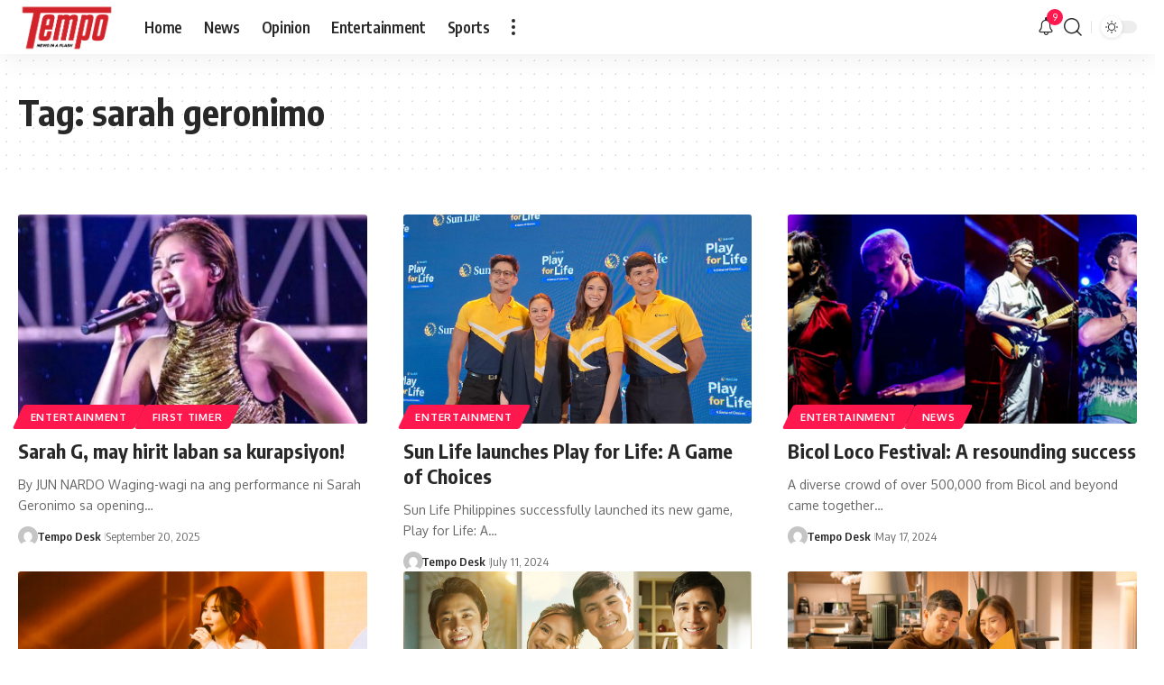

--- FILE ---
content_type: application/javascript; charset=utf-8
request_url: https://fundingchoicesmessages.google.com/f/AGSKWxWak_S40ESX737YNLK110_VCOn94WieV2dh3MvWmF37nty-9HQvy0MdeR3jTAFn3a0DKbORW7Z7QWLEGTycXITDH7QI8Kiztx8by3glyOYCekMrxSM-6Cn62RJJkSIEwnaE24mg9t-zOiBx-ckGZCzRGxUkPbZZTGWFBZaA0CWtvnJKoWOUZPmsAle9/_/floatingad./getadds./_js2/oas.?adspot_/IBNjspopunder.
body_size: -1289
content:
window['71222729-7d48-40d2-bb18-398281b07029'] = true;